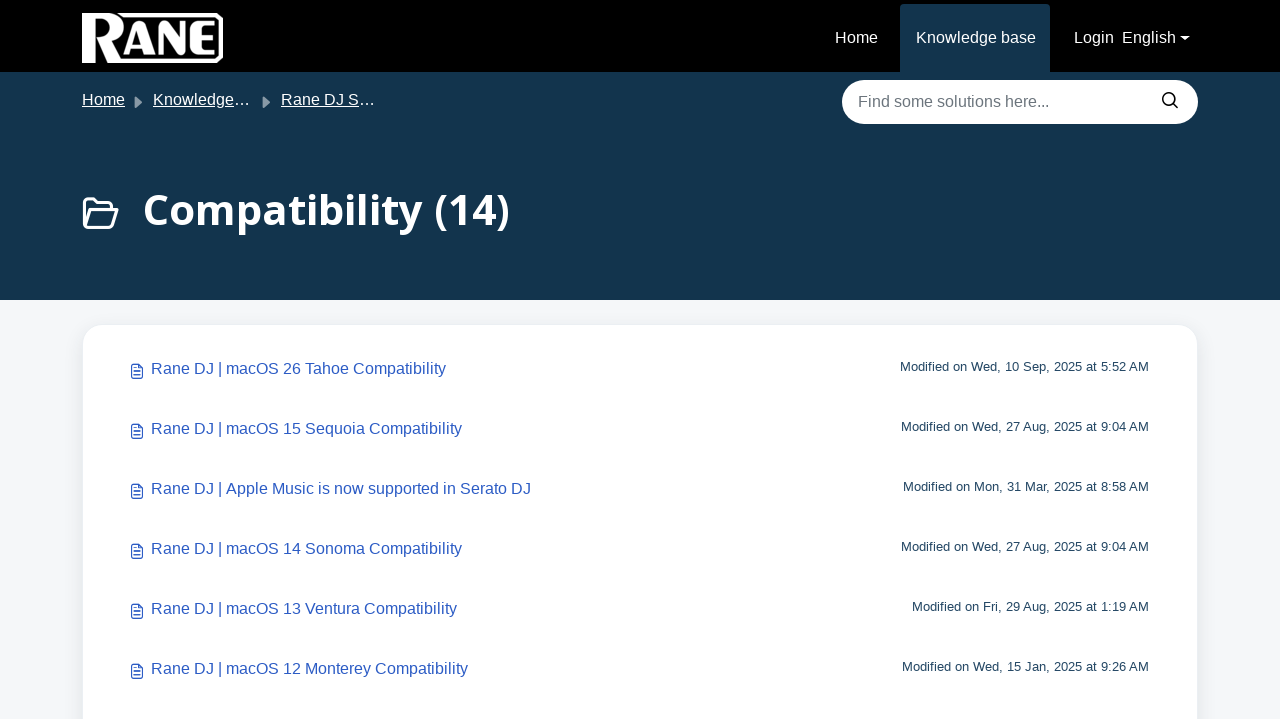

--- FILE ---
content_type: text/html; charset=utf-8
request_url: https://support.rane.com/en/support/solutions/folders/69000642061
body_size: 7323
content:
<!DOCTYPE html>
<html lang="en" data-date-format="non_us" dir="ltr">

<head>

  <meta name="csrf-param" content="authenticity_token" />
<meta name="csrf-token" content="eijkQQ74L0xAqVorpYHKT92jNUliabAup7Koab6e/1+2NV3bXe7TW66nqxo/An6tz0+jn29nqQshxHzwSlE8QA==" />

  <link rel='shortcut icon' href='https://s3.amazonaws.com/cdn.freshdesk.com/data/helpdesk/attachments/production/69015668227/fav_icon/2S2vS8_Jeg8lMzDroeXbG6gXB4CkPoEYNQ.ico' />

  <link href="https://fonts.googleapis.com/css2?family=Inter:wght@300;400;500;600;700;800&display=swap" rel="stylesheet"><!-- Title for the page -->
<title> Compatibility : Rane DJ </title>

<!-- Meta information -->

      <meta charset="utf-8" />
      <meta http-equiv="X-UA-Compatible" content="IE=edge,chrome=1" />
      <meta name="description" content= "" />
      <meta name="author" content= "" />
       <meta property="og:title" content="Compatibility" />  <meta property="og:url" content="https://support.rane.com/en/support/solutions/folders/69000642061" />  <meta property="og:image" content="https://s3.amazonaws.com/cdn.freshdesk.com/data/helpdesk/attachments/production/69015738323/logo/ou3hb_KRL8kZtCU3fVrSH6h-VD9Wqnbjow.png?X-Amz-Algorithm=AWS4-HMAC-SHA256&amp;amp;X-Amz-Credential=AKIAS6FNSMY2XLZULJPI%2F20260112%2Fus-east-1%2Fs3%2Faws4_request&amp;amp;X-Amz-Date=20260112T094515Z&amp;amp;X-Amz-Expires=604800&amp;amp;X-Amz-SignedHeaders=host&amp;amp;X-Amz-Signature=a75c27360ddf94c9b792fbd4e527563aa58eac5a5b62694e90bc917b7929110c" />  <meta property="og:site_name" content="Rane DJ" />  <meta property="og:type" content="article" />  <meta name="twitter:title" content="Compatibility" />  <meta name="twitter:url" content="https://support.rane.com/en/support/solutions/folders/69000642061" />  <meta name="twitter:image" content="https://s3.amazonaws.com/cdn.freshdesk.com/data/helpdesk/attachments/production/69015738323/logo/ou3hb_KRL8kZtCU3fVrSH6h-VD9Wqnbjow.png?X-Amz-Algorithm=AWS4-HMAC-SHA256&amp;amp;X-Amz-Credential=AKIAS6FNSMY2XLZULJPI%2F20260112%2Fus-east-1%2Fs3%2Faws4_request&amp;amp;X-Amz-Date=20260112T094515Z&amp;amp;X-Amz-Expires=604800&amp;amp;X-Amz-SignedHeaders=host&amp;amp;X-Amz-Signature=a75c27360ddf94c9b792fbd4e527563aa58eac5a5b62694e90bc917b7929110c" />  <meta name="twitter:card" content="summary" />  <link rel="canonical" href="https://support.rane.com/en/support/solutions/folders/69000642061" />  <link rel='alternate' hreflang="en" href="https://support.rane.com/en/support/solutions/folders/69000642061"/>  <link rel='alternate' hreflang="ja-JP" href="https://support.rane.com/ja-JP/support/solutions/folders/69000642061"/> 

<!-- Responsive setting -->
<link rel="apple-touch-icon" href="https://s3.amazonaws.com/cdn.freshdesk.com/data/helpdesk/attachments/production/69015668227/fav_icon/2S2vS8_Jeg8lMzDroeXbG6gXB4CkPoEYNQ.ico" />
        <link rel="apple-touch-icon" sizes="72x72" href="https://s3.amazonaws.com/cdn.freshdesk.com/data/helpdesk/attachments/production/69015668227/fav_icon/2S2vS8_Jeg8lMzDroeXbG6gXB4CkPoEYNQ.ico" />
        <link rel="apple-touch-icon" sizes="114x114" href="https://s3.amazonaws.com/cdn.freshdesk.com/data/helpdesk/attachments/production/69015668227/fav_icon/2S2vS8_Jeg8lMzDroeXbG6gXB4CkPoEYNQ.ico" />
        <link rel="apple-touch-icon" sizes="144x144" href="https://s3.amazonaws.com/cdn.freshdesk.com/data/helpdesk/attachments/production/69015668227/fav_icon/2S2vS8_Jeg8lMzDroeXbG6gXB4CkPoEYNQ.ico" />
        <meta name="viewport" content="width=device-width, initial-scale=1.0, maximum-scale=5.0, user-scalable=yes" /> 

  <link rel="icon" href="https://s3.amazonaws.com/cdn.freshdesk.com/data/helpdesk/attachments/production/69015668227/fav_icon/2S2vS8_Jeg8lMzDroeXbG6gXB4CkPoEYNQ.ico" />

  <link rel="stylesheet" href="/assets/cdn/portal/styles/theme.css?FD003" nonce="pAmFo0KB6rP9fC0BGswR2A=="/>

  <style type="text/css" nonce="pAmFo0KB6rP9fC0BGswR2A=="> /* theme */ .portal--light {
              --fw-body-bg: #F5F7F9;
              --fw-header-bg: #F5F7F9;
              --fw-header-text-color: #12344D;
              --fw-helpcenter-bg: #12344D;
              --fw-helpcenter-text-color: #FFFFFF;
              --fw-footer-bg: #12344D;
              --fw-footer-text-color: #FFFFFF;
              --fw-tab-active-color: #12344D;
              --fw-tab-active-text-color: #FFFFFF;
              --fw-tab-hover-color: #FFFFFF;
              --fw-tab-hover-text-color: #12344D;
              --fw-btn-background: #FFFFFF;
              --fw-btn-text-color: #12344D;
              --fw-btn-primary-background: #12344D;
              --fw-btn-primary-text-color: #FFFFFF;
              --fw-baseFont: Open Sans;
              --fw-textColor: #264966;
              --fw-headingsFont: Open Sans;
              --fw-linkColor: #2C5CC5;
              --fw-linkColorHover: #021519;
              --fw-inputFocusRingColor: #EBEFF3;
              --fw-formInputFocusColor: #EBEFF3;
              --fw-card-bg: #FFFFFF;
              --fw-card-fg: #264966;
              --fw-card-border-color: #EBEFF3;
              --fw-nonResponsive: #F5F7F9;
              --bs-body-font-family: Open Sans;
    } </style>

    <style type="text/css" nonce="pAmFo0KB6rP9fC0BGswR2A==">
      .fw-feedback {
  display: none !important;
}
    </style>
  <link href='https://fonts.googleapis.com/css?family=Open+Sans:regular,italic,600,700,700italic' rel='stylesheet' type='text/css' nonce='pAmFo0KB6rP9fC0BGswR2A=='>

  <script type="text/javascript" nonce="pAmFo0KB6rP9fC0BGswR2A==">
    window.cspNonce = "pAmFo0KB6rP9fC0BGswR2A==";
  </script>

  <script src="/assets/cdn/portal/scripts/nonce.js" nonce="pAmFo0KB6rP9fC0BGswR2A=="></script>

  <script src="/assets/cdn/portal/vendor.js" nonce="pAmFo0KB6rP9fC0BGswR2A=="></script>

  <script src="/assets/cdn/portal/scripts/head.js" nonce="pAmFo0KB6rP9fC0BGswR2A=="></script>

  <script type="text/javascript" nonce="pAmFo0KB6rP9fC0BGswR2A==">
      window.store = {};
window.store = {
  assetPath: "/assets/cdn/portal/",
  defaultLocale: "en",
  currentLocale: "en",
  currentPageName: "article_list",
  portal: {"id":69000094254,"name":"Rane DJ","product_id":69000000974},
  portalAccess: {"hasSolutions":true,"hasForums":false,"hasTickets":false,"accessCount":1},
  account: {"id":2016586,"name":"inMusic Brands","time_zone":"Eastern Time (US & Canada)","companies":[]},
  vault_service: {"url":"https://vault-service.freshworks.com/data","max_try":2,"product_name":"fd"},
  blockedExtensions: "",
  allowedExtensions: "",
  search: {"all":"/en/support/search","solutions":"/en/support/search/solutions","topics":"/en/support/search/topics","tickets":"/en/support/search/tickets"},
  portalLaunchParty: {
    enableStrictSearch: false,
    ticketFragmentsEnabled: false,
    homepageNavAccessibilityEnabled: false,
    channelIdentifierFieldsEnabled: false,
  },





    marketplace: {"token":"eyJ0eXAiOiJKV1QiLCJhbGciOiJIUzI1NiJ9.[base64].yKvZPFM_4QopW4ISKCNheEPIAAAV1VD7wcpza3uUI6o","data_pipe_key":"634cd594466a52fa53c54b5b34779134","region":"us","org_domain":"inmusic.myfreshworks.com"},

  pod: "us-east-1",
  region: "US",
};
  </script>


</head>

<body class="portal portal--light  ">
  
  <style>.fw-nav-wrapper {
    background-color: var(--fw-header-bg);
    border-bottom: none;
}</style>
<header class="container-fluid px-0 fw-nav-wrapper fixed-top">
  <section class="bg-light container-fluid">
    <div class="container">
      <a  id="" href="#fw-main-content" class="visually-hidden visually-hidden-focusable p-8 my-12 btn btn-outline-primary"

>Skip to main content</a>
    </div>
  </section>

  
    <section class="container">
      <nav class="navbar navbar-expand-xl navbar-light px-0 py-8 pt-xl-4 pb-xl-0">
        

    <a class="navbar-brand d-flex align-items-center" href="http://www.rane.com/support">
      <img data-src="https://s3.amazonaws.com/cdn.freshdesk.com/data/helpdesk/attachments/production/69015738323/logo/ou3hb_KRL8kZtCU3fVrSH6h-VD9Wqnbjow.png" loading="lazy" alt="Freshworks Logo" class="lazyload d-inline-block align-top me-4 fw-brand-logo" />
      <div class="fs-22 semi-bold fw-brand-name ms-4" title="Rane DJ">Rane DJ</div>
   </a>


        <button class="navbar-toggler collapsed" type="button" data-bs-toggle="collapse" data-bs-target="#navbarContent" aria-controls="navbarContent" aria-expanded="false" aria-label="Toggle navigation" id="navbarContentToggler">
  <span class="icon-bar"></span>
  <span class="icon-bar"></span>
  <span class="icon-bar"></span>
</button>

        <div class="collapse navbar-collapse" id="navbarContent">
          <ul class="navbar-nav ms-auto mt-64 mt-xl-0">
            
              <li class="nav-item ">
                <a href="/en/support/home" class="nav-link">
                  <span class="d-md-none icon-home"></span> Home
                </a>
              </li>
            
              <li class="nav-item active">
                <a href="/en/support/solutions" class="nav-link">
                  <span class="d-md-none icon-solutions"></span> Knowledge base
                </a>
              </li>
            
            <li class="nav-item no-hover">
             <a  id="" href="/en/support/tickets/new" class="btn fw-secondary-button"

>Submit a ticket</a>
            </li>
          </ul>
          <ul class="navbar-nav flex-row align-items-center ps-8 fw-nav-dropdown-wrapper">
            

    <li class="nav-item no-hover fw-login">
      <a  id="" href="/en/support/login" class="nav-link pe-8"

>Login</a>
    </li>
    


            <li class="nav-item dropdown no-hover ms-auto">
             <a  id="" href="#" class="nav-link dropdown-toggle"

    id = "languageDropdown"

    role = "button"

    data-bs-toggle = "dropdown"

    aria-haspopup = "true"

    aria-expanded = "false"

>English</a>
<div class="dropdown-menu fw-languageDropdown" aria-labelledby="languageDropdown">
 
 <a class="dropdown-item d-none" href="/en/support/solutions/folders/69000642061">English</a>
 
 <a class="dropdown-item" href="/fr/support/solutions/folders/69000642061">French</a>
 
 <a class="dropdown-item" href="/de/support/solutions/folders/69000642061">German</a>
 
 <a class="dropdown-item" href="/it/support/solutions/folders/69000642061">Italian</a>
 
 <a class="dropdown-item" href="/ja-JP/support/solutions/folders/69000642061">Japanese</a>
 
 <a class="dropdown-item" href="/es/support/solutions/folders/69000642061">Spanish</a>
 
 <a class="dropdown-item" href="/es-LA/support/solutions/folders/69000642061">Spanish (Latin America)</a>
 
</div>


            </li>
          </ul>
        </div>
      </nav>
    </section>
    <div class="nav-overlay d-none"></div>
  
  <style> @media only screen and (max-width: 600px) {
    .navbar .navbar-toggler .icon-bar {
    background-color: #fff !important;
    }
    li.nav-item span:before {
    color: #fff !important;
}
    .navbar-light .navbar-toggler {
    color: #fff !important;
    }
    input#searchInput {
    border-radius: 55px;
    font-size: 13px !important;
} 
 button.btn.px-20.input-group-text {
          background: #fff !important;
        padding: 0 !important;
        position: absolute;
        right: 20px !important;
        border: none !important;
        top: 0px;
width:50px !important;
}
    form#fw-search-form {
    width: 100% !important;
}
.search-bar{
           padding: 0 !important;
        gap: 0 !important;
}
    .mobile-categories label {
    width: 100%;
    margin-bottom: 10px;
}
    select#category-select {
    width: 100%;
}
.mobile-categories{
        display: block !important;
        padding-top: 20px;
        padding-left: 30px;
  padding-right: 30px;
}
nav.categories{
display:none;
}
    .article_link {
  line-height: normal !important; 
}
    .navbar .fw-brand-logo {
    max-width: 10rem;
    height: 20px;
}
    select#category-select {
    padding: 10px;
    border: 1px solid #e0e0e0;
    border-radius: 10px;
}
    .knowledge-box {
    font-size: 12px;
}}
  .mobile-categories{
        display: none;
       
}
    .contact_support {
   background: #3693D0 !important;
    text-align: center;
    display: block;
    padding: 10px !important;
    font-weight: 500 !important;
    border-radius: 20px !important;
    padding-left: 50px !important;
    padding-right: 50px !important;
    margin: 0 auto;
    max-width: max-content;
    color: #fff;
    cursor: pointer;
}
  * {
  box-sizing: border-box;
  margin: 0;
  padding: 0;
  font-family: Arial, sans-serif;
}
  section.row.fw-category-wrapper.box-shadow.br-12.mx-0.g-0.bg-light{border-radius: 20px;}
  .col-md-6.fw-folder {
    border: none !important;
}
.fw-folder ul li {
    padding: 10px 20px;
    border: 1px solid #ddd;
    border-radius: 20px;
    margin: 10px 0;
    background: #efefef;
}
 
.fw-folder ul li a {
    color: #333;
}
 
.fw-folder > a {
    font-size: 14px;
    padding: 10px;
  max-width:max-content;
}
  .navbar .navbar-collapse .nav-item:not(.no-hover):not(.active):hover{
  background:#000;
color:#fff;}
  .nav-link-button {
    font-weight: 500;
    color: #264966 !important;
font-size:16px;
padding: 10px 20px;
    border-radius: 10px;
    background: #fff;
    color: black;
    text-decoration: none;
    display: inline-block;
    text-align: center;
    transition: background 0.3s;
    border-top: none !important;
    border: 2px solid rgba(0, 0, 0, 0.2);
    box-shadow: 0 2px 5px rgba(0, 0, 0, 0.2);
}

.nav-link-button:hover {
  background: #dceaff;
}
 .hero {
  background: url('https://cdn.inmusicbrands.com/Support/Rane%20DJ/Rane%20Solution%20Image.png') no-repeat center/cover;
  height: 400px;
  position: relative;
display:flex;
align-items:center;
       background-position: 0 85%;
}
form#fw-search-form {
    width: 45%;
}
  .icon-search:before {
    content: "\e90f";
    color: #000000;
}
  button.btn.px-20.input-group-text {
    background: #fff;
    border: none;
}
  .search-bar input#searchInput {
    font-size: 18px;
text-align:center;
 
}
.search-bar {
  display: flex;
  justify-content: center;
  align-items: center;
  padding: 20px;
  bottom: 10px;
  width: 100%;
 justify-content: space-evenly;
}
.navbar .fw-brand-logo {
    max-width: 10rem;
    height: auto;
}
.knowledge-box {
  padding: 10px 20px;
  margin-right: 10px;
  text-align: center;
  font-weight: bold;
      display: block;
    margin: 20px;
      font-size: 30px;
}

.search-bar input {
  width: 60%;
  padding: 10px;
  border-radius: 10px;
  border: 1px solid #ccc;
}

.categories {
  display: flex;
  justify-content: center;
  gap: 30px;
  padding: 15px;
  flex-wrap: wrap;
  margin-top: 20px;
}

.categories button {
    padding: 20px 20px;
    border-radius: 8px;
    border: none;
    background: #fff;
    cursor: pointer;
    transition: background 0.3s;
}

.categories .active, .categories button:hover,.categories .nav-link-button:hover {
    background: #3693D0;
    color: #fff !important;
    border: 1px solid #3693D0;
}

main.content {
  display: flex;
  flex-wrap: wrap;
  justify-content: space-around;
  padding: 20px;
  gap: 20px;
}

.column {
  flex: 1 1 300px;
  background: white;
  border-radius: 12px;
  padding: 15px;
  box-shadow: 0 0 5px rgba(0,0,0,0.1);
}

.column h3 {
  margin-bottom: 10px;
  font-size: 16px;
  color: #222;
}

.column ul {
  list-style: none;
  line-height: 1.6;
  font-size: 14px;
}

footer {
  text-align: center;
  padding: 20px;
}

.support-btn {
  padding: 12px 20px;
  font-size: 16px;
  border: none;
  border-radius: 20px;
  background: #f0f0f0;
  cursor: pointer;
  margin-bottom: 10px;
}

.logo {
  width: 100px;
}
  header.container-fluid.px-0.fw-nav-wrapper.fixed-top {
    background: #000;
}
div#navbarContent {
    background: #000;
}
.fs-22.semi-bold.fw-brand-name.ms-4 {
    display: none;
}
div#navbarContent li .nav-link {
    color: #fff;
}
  ul.navbar-nav.flex-row.align-items-center.ps-8.fw-nav-dropdown-wrapper {
    background: black;
}
  a.btn.fw-secondary-button {
    display: none;
}
  input#searchInput {
    border: none;
   
}
  button.btn.px-20.input-group-text {
    background: #fff;
    border: none;
}
  .input-group {
    border-radius: 50px !important;
    overflow: hidden;
}
  input#searchInput::placeholder {
    color: #6c757d;
    font-weight: 500;
}
  .icon-search:before {
    content: "\e90f";
    color: #000000;
    font-size: 1rem !important;
}
  .col-md-4.ms-auto form#fw-search-form {
    width: 100% !important;
}</style>
</header>



<main class="fw-main-wrapper" id="fw-main-content">
    <section class="fw-sticky fw-searchbar-wrapper">
    <div class="container">
      <div class="row align-items-center py-8">
       <div class="col-md-6">
         <nav aria-label="breadcrumb">
    <ol class="breadcrumb">
        
          
            
              <li class="breadcrumb-item"><a href="/en/support/home">Home</a></li>
            
          
            
              <li class="breadcrumb-item"><a href="/en/support/solutions">Knowledge base</a></li>
            
          
            
              <li class="breadcrumb-item"><a href="/en/support/solutions/69000432708">Rane DJ Support</a></li>
            
          
            
              <li class="breadcrumb-item breadcrumb-active-item d-lg-none" aria-current="page">Compatibility</li>
            
          
        
    </ol>
</nav>

        </div>
        <div class="col-md-4 ms-auto">
          
<form action="/en/support/search/solutions" id="fw-search-form" data-current-tab="solutions">
  <div class="form-group fw-search  my-0">
    <div class="input-group">
      <input type="text" class="form-control" id="searchInput" name="term" value="" placeholder="Find some solutions here..." autocomplete="off" aria-label="Find some solutions here...">
      <button class="btn px-20 input-group-text" id="btnSearch" type="submit" aria-label="Search"><span class="icon-search"></span></button>
    </div>

    <div class="visually-hidden">
      <span id="srSearchUpdateMessage" aria-live="polite"></span>
    </div>

    <div class="fw-autocomplete-wrapper box-shadow bg-light br-8 p-16 d-none">
      <div class="fw-autocomplete-header " role="tablist">
        <button class="fw-search-tab " data-tab="all" role="tab" aria-selected="false">
          All
        </button>
        
          <button class="fw-search-tab fw-active-search-tab" data-tab="solutions" role="tab" aria-selected="true">
            Articles
          </button>
        
        
        
      </div>

      <div class="fw-loading my-80 d-none"></div>

      <div class="fw-autocomplete-focus">

        <div class="fw-recent-search">
          <div class="fw-recent-title d-none row align-items-center">
            <div class="col-8 fs-20 semi-bold"><span class="icon-recent me-8"></span>Recent Searches</div>
            <div class="col-4 px-0 text-end"><button class="btn btn-link fw-clear-all">Clear all</button></div>
          </div>
          <p class="ps-32 fw-no-recent-searches mb-16 d-none">No recent searches</p>
          <ul class="fw-no-bullet fw-recent-searches mb-16 d-none"></ul>
        </div>

        <div class="fw-popular-articles-search">
          <p class="fs-20 semi-bold fw-popular-title d-none"><span class="icon-article me-8"></span> Popular Articles</p>
          <ul class="fw-no-bullet fw-popular-topics d-none"></ul>
        </div>

        <div class="fw-solutions-search-results fw-results d-none">
          <hr class="mt-24" />
          <div class="fw-solutions-search-results-title row align-items-center">
            <div class="col-8 fs-20 semi-bold"><span class="icon-article me-8"></span>Articles</div>
            <div class="col-4 px-0 text-end"><a class="btn btn-link fw-view-all fw-solutions-view-all" href="/en/support/search/solutions">View all</a></div>
          </div>
          <ul class="fw-no-bullet fw-search-results fw-solutions-search-results-container"></ul>
        </div>

        <div class="fw-topics-search-results fw-results d-none">
          <hr class="mt-24" />
          <div class="fw-topics-search-results-title row align-items-center">
            <div class="col-8 fs-20 semi-bold"><span class="icon-topic me-8"></span>Topics</div>
            <div class="col-4 px-0 text-end"><a class="btn btn-link fw-view-all fw-topics-view-all" href="/en/support/search/topics">View all</a></div>
          </div>
          <ul class="fw-no-bullet fw-search-results fw-topics-search-results-container"></ul>
        </div>

        <div class="fw-tickets-search-results fw-results d-none">
          <hr class="mt-24" />
          <div class="fw-tickets-search-results-title row align-items-center">
            <div class="col-8 fs-20 semi-bold"><span class="icon-ticket me-8"></span>Tickets</div>
            <div class="col-4 px-0 text-end"><a class="btn btn-link fw-view-all fw-tickets-view-all" href="/en/support/search/tickets">View all</a></div>
          </div>
          <ul class="fw-no-bullet fw-search-results fw-tickets-search-results-container"></ul>
        </div>
      </div>

      <div class="fw-autocomplete-noresults d-none text-center py-40">
        <img src="/assets/cdn/portal/images/no-results.png" class="img-fluid fw-no-results-img" alt="no results" />
        <p class="mt-24 text-secondary">Sorry! nothing found for <br /> <span id="input_term"></span></p>
      </div>
    </div>
  </div>
</form>

        </div>
      </div>
    </div>
  </section>
  <section class="container-fluid px-0 fw-page-title-wrapper">
    <div class="container">
      <div class="py-24 py-lg-60 mx-0 fw-search-meta-info g-0">
        
          <div class="fw-icon-holder pe-8">
            <span class="icon-folder"></span>
          </div>
        
        <div class="text-start">
          <h1 class="fw-page-title">Compatibility (14)</h1>
          <p></p>
        </div>
      </div>
    </div>
  </section>

  <section class="container-fluid px-0 py-24">
    <div class="container">
       <div class="alert alert-with-close notice hide" id="noticeajax"></div> 
        
          <section class="row fw-category-wrapper box-shadow br-12 mx-0 g-0 bg-light">
            <ul class="fw-no-bullet fw-articles fw-section-content">
              
                <li>
                  <a href="/en/support/solutions/articles/69000872870-rane-dj-macos-26-tahoe-compatibility" class="row mx-0 g-0">
                    <div class="col-md-8 d-flex">
                      <div class="pe-8 pt-4"><span class="icon-article"></span></div>
                      <div class="line-clamp-2">Rane DJ | macOS 26 Tahoe Compatibility</div>
                    </div>
                    <div class="col-md-4 fw-modified fw-meta-info small">
                      

   Modified on Wed, 10 Sep, 2025 at  5:52 AM 



                    </div>
                  </a>
                </li>
              
                <li>
                  <a href="/en/support/solutions/articles/69000859832-rane-dj-macos-15-sequoia-compatibility" class="row mx-0 g-0">
                    <div class="col-md-8 d-flex">
                      <div class="pe-8 pt-4"><span class="icon-article"></span></div>
                      <div class="line-clamp-2">Rane DJ | macOS 15 Sequoia Compatibility</div>
                    </div>
                    <div class="col-md-4 fw-modified fw-meta-info small">
                      

   Modified on Wed, 27 Aug, 2025 at  9:04 AM 



                    </div>
                  </a>
                </li>
              
                <li>
                  <a href="/en/support/solutions/articles/69000867598-rane-dj-apple-music-is-now-supported-in-serato-dj" class="row mx-0 g-0">
                    <div class="col-md-8 d-flex">
                      <div class="pe-8 pt-4"><span class="icon-article"></span></div>
                      <div class="line-clamp-2">Rane DJ | Apple Music is now supported in Serato DJ</div>
                    </div>
                    <div class="col-md-4 fw-modified fw-meta-info small">
                      

   Modified on Mon, 31 Mar, 2025 at  8:58 AM 



                    </div>
                  </a>
                </li>
              
                <li>
                  <a href="/en/support/solutions/articles/69000845658-rane-dj-macos-14-sonoma-compatibility" class="row mx-0 g-0">
                    <div class="col-md-8 d-flex">
                      <div class="pe-8 pt-4"><span class="icon-article"></span></div>
                      <div class="line-clamp-2">Rane DJ | macOS 14 Sonoma Compatibility</div>
                    </div>
                    <div class="col-md-4 fw-modified fw-meta-info small">
                      

   Modified on Wed, 27 Aug, 2025 at  9:04 AM 



                    </div>
                  </a>
                </li>
              
                <li>
                  <a href="/en/support/solutions/articles/69000824936-rane-dj-macos-13-ventura-compatibility" class="row mx-0 g-0">
                    <div class="col-md-8 d-flex">
                      <div class="pe-8 pt-4"><span class="icon-article"></span></div>
                      <div class="line-clamp-2">Rane DJ | macOS 13 Ventura Compatibility</div>
                    </div>
                    <div class="col-md-4 fw-modified fw-meta-info small">
                      

   Modified on Fri, 29 Aug, 2025 at  1:19 AM 



                    </div>
                  </a>
                </li>
              
                <li>
                  <a href="/en/support/solutions/articles/69000814123-rane-dj-macos-12-monterey-compatibility" class="row mx-0 g-0">
                    <div class="col-md-8 d-flex">
                      <div class="pe-8 pt-4"><span class="icon-article"></span></div>
                      <div class="line-clamp-2">Rane DJ | macOS 12 Monterey Compatibility</div>
                    </div>
                    <div class="col-md-4 fw-modified fw-meta-info small">
                      

   Modified on Wed, 15 Jan, 2025 at  9:26 AM 



                    </div>
                  </a>
                </li>
              
                <li>
                  <a href="/en/support/solutions/articles/69000814122-rane-dj-macos-11-big-sur-compatibility" class="row mx-0 g-0">
                    <div class="col-md-8 d-flex">
                      <div class="pe-8 pt-4"><span class="icon-article"></span></div>
                      <div class="line-clamp-2">Rane DJ | macOS 11 Big Sur Compatibility</div>
                    </div>
                    <div class="col-md-4 fw-modified fw-meta-info small">
                      

   Modified on Thu, 13 Nov, 2025 at  7:10 AM 



                    </div>
                  </a>
                </li>
              
                <li>
                  <a href="/en/support/solutions/articles/69000814126-rane-dj-windows-11-compatibility" class="row mx-0 g-0">
                    <div class="col-md-8 d-flex">
                      <div class="pe-8 pt-4"><span class="icon-article"></span></div>
                      <div class="line-clamp-2">Rane DJ | Windows 11 Compatibility</div>
                    </div>
                    <div class="col-md-4 fw-modified fw-meta-info small">
                      

   Modified on Tue, 23 Sep, 2025 at  9:50 AM 



                    </div>
                  </a>
                </li>
              
                <li>
                  <a href="/en/support/solutions/articles/69000814124-rane-dj-macos-10-15-catalina-compatibility" class="row mx-0 g-0">
                    <div class="col-md-8 d-flex">
                      <div class="pe-8 pt-4"><span class="icon-article"></span></div>
                      <div class="line-clamp-2">Rane DJ | macOS 10.15 Catalina Compatibility</div>
                    </div>
                    <div class="col-md-4 fw-modified fw-meta-info small">
                      

   Modified on Mon, 21 Oct, 2024 at  8:23 PM 



                    </div>
                  </a>
                </li>
              
                <li>
                  <a href="/en/support/solutions/articles/69000824909-rane-dj-serato-dj-pro-stems-compatible-hardware" class="row mx-0 g-0">
                    <div class="col-md-8 d-flex">
                      <div class="pe-8 pt-4"><span class="icon-article"></span></div>
                      <div class="line-clamp-2">Rane DJ | Serato DJ Pro Stems compatible hardware</div>
                    </div>
                    <div class="col-md-4 fw-modified fw-meta-info small">
                      

   Modified on Tue, 23 Sep, 2025 at  9:50 AM 



                    </div>
                  </a>
                </li>
              
            </ul>
          </section>
          <section class="fw-pagination-wrapper">
  
   <nav aria-label="Page Navigation">
    <ul class="pagination justify-content-center">

      
        <li class="page-item disabled"><a class="page-link" tabindex="-1">&lt;  Previous</a></li>
      

      
        
          
            <li class="page-item active"><a class="page-link" href="#">1</a></li>
          
        
      
        
          <li class="page-item"><a class="page-link" href="/en/support/solutions/folders/69000642061/page/2?url_locale=en">2</a></li>
        
      

      
        <li class="page-item"><a class="page-link" href="/en/support/solutions/folders/69000642061/page/2?url_locale=en" tabindex="-1">Next  &gt;</a></li>
      

     </ul></nav>
  
</section>
        
    </div>
  </section>

</main>


 <footer class="container-fluid px-0">
   <section class="fw-contact-info">
     <p class="fw-contacts">
       
     </p>
   </section>
   <section class="fw-credit">
     <nav class="fw-laws">
        
        
        
        
     </nav>
   </section>
 </footer>


  

  <div class="modal-backdrop fade d-none" id="overlay"></div>

  <script src="/assets/cdn/portal/scripts/bottom.js" nonce="pAmFo0KB6rP9fC0BGswR2A=="></script>

  <script src="/assets/cdn/portal/scripts/locales/en.js" nonce="pAmFo0KB6rP9fC0BGswR2A=="></script>


    <script src="/assets/cdn/portal/scripts/marketplace.js" nonce="pAmFo0KB6rP9fC0BGswR2A==" async></script>


  <script src="/assets/cdn/portal/scripts/integrations.js"  nonce="pAmFo0KB6rP9fC0BGswR2A==" async></script>
  





</body>

</html>